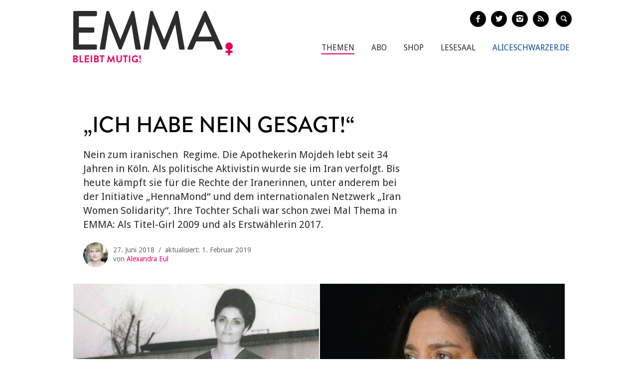

--- FILE ---
content_type: text/html; charset=utf-8
request_url: https://www.emma.de/artikel/mojdeh-noorzad-ich-habe-nein-gesagt-335867
body_size: 13262
content:
<!DOCTYPE html>
<!--[if IEMobile 7]>
<html xmlns:fb="https://ogp.me/ns/fb#" xmlns:og='https://ogp.me/ns#'
      class="iem7 no-js"  lang="de" dir="ltr"><![endif]-->
<!--[if lte IE 6]>
<html xmlns:fb="https://ogp.me/ns/fb#" xmlns:og='https://ogp.me/ns#'
      class="ltie9 ltie8 ltie7 no-js"  lang="de" dir="ltr"><![endif]-->
<!--[if (IE 7)&(!IEMobile)]>
<html xmlns:fb="https://ogp.me/ns/fb#" xmlns:og='https://ogp.me/ns#'
      class="ltie9 ltie8 no-js"  lang="de" dir="ltr"><![endif]-->
<!--[if IE 8]>
<html xmlns:fb="https://ogp.me/ns/fb#" xmlns:og='https://ogp.me/ns#'
      class="ltie9 no-js"  lang="de" dir="ltr"><![endif]-->
<!--[if IE 9]>
<html xmlns:fb="https://ogp.me/ns/fb#" xmlns:og='https://ogp.me/ns#'
      class="ie9 no-js"  lang="de" dir="ltr" prefix="content: http://purl.org/rss/1.0/modules/content/ dc: http://purl.org/dc/terms/ foaf: http://xmlns.com/foaf/0.1/ og: http://ogp.me/ns# rdfs: http://www.w3.org/2000/01/rdf-schema# sioc: http://rdfs.org/sioc/ns# sioct: http://rdfs.org/sioc/types# skos: http://www.w3.org/2004/02/skos/core# xsd: http://www.w3.org/2001/XMLSchema#"><![endif]-->
<!--[if gt IE 9]><!-->
<html xmlns:fb="https://ogp.me/ns/fb#" xmlns:og='https://ogp.me/ns#'
      class="no-js"  lang="de" dir="ltr" prefix="content: http://purl.org/rss/1.0/modules/content/ dc: http://purl.org/dc/terms/ foaf: http://xmlns.com/foaf/0.1/ og: http://ogp.me/ns# rdfs: http://www.w3.org/2000/01/rdf-schema# sioc: http://rdfs.org/sioc/ns# sioct: http://rdfs.org/sioc/types# skos: http://www.w3.org/2004/02/skos/core# xsd: http://www.w3.org/2001/XMLSchema#">
<!--<![endif]-->

<head profile="http://www.w3.org/1999/xhtml/vocab">
    <meta charset="utf-8" />
<link rel="shortlink" href="https://www.emma.de/node/335867" />
<meta property="twitter:image" content="https://www.emma.de/sites/default/files/upload/field_teaser_image_flat/2018/06/iran_noorzad_f.jpg" />
<meta property="og:image" content="https://www.emma.de/sites/default/files/upload/field_teaser_image_flat/2018/06/iran_noorzad_f.jpg" />
<meta property="twitter:url" content="https://www.emma.de/artikel/mojdeh-noorzad-ich-habe-nein-gesagt-335867" />
<meta property="og:url" content="https://www.emma.de/artikel/mojdeh-noorzad-ich-habe-nein-gesagt-335867" />
<meta property="og:site_name" content="Emma" />
<meta property="og:type" content="article" />
<link rel="canonical" href="https://www.emma.de/artikel/mojdeh-noorzad-ich-habe-nein-gesagt-335867" />
<meta name="description" content="Nein zum iranischen  Regime. Die Apothekerin Mojdeh lebt seit 34 Jahren in Köln. Als politische Aktivistin wurde sie im Iran verfolgt. Bis heute kämpft sie für die Rechte der Iranerinnen, unter anderem bei der Initiative „HennaMond“ und dem internationalen Netzwerk „Iran Women Solidarity“. Ihre Tochter Schali war schon zwei Mal Thema in EMMA: Als Titel-Girl 2009 und als Erstwählerin 2017." />
<meta name="generator" content="Drupal 7 (http://drupal.org)" />
<meta property="twitter:description" content="Nein zum iranischen  Regime. Die Apothekerin Mojdeh lebt seit 34 Jahren in Köln. Als politische Aktivistin wurde sie im Iran verfolgt. Bis heute kämpft sie für die Rechte der Iranerinnen, unter anderem bei der Initiative „HennaMond“ und dem internationalen Netzwerk „Iran Women Solidarity“. Ihre Tochter Schali war schon zwei Mal Thema in EMMA: Als Titel-Girl 2009 und als Erstwählerin 2017." />
<meta property="twitter:title" content="Mojdeh Noorzad: „Ich habe Nein gesagt!“" />
<meta property="twitter:creator" content="@EMMA_Magazin" />
<meta property="twitter:card" content="photo" />
<meta property="og:description" content="Nein zum iranischen  Regime. Die Apothekerin Mojdeh lebt seit 34 Jahren in Köln. Als politische Aktivistin wurde sie im Iran verfolgt. Bis heute kämpft sie für die Rechte der Iranerinnen, unter anderem bei der Initiative „HennaMond“ und dem internationalen Netzwerk „Iran Women Solidarity“. Ihre Tochter Schali war schon zwei Mal Thema in EMMA: Als Titel-Girl 2009 und als Erstwählerin 2017." />
<meta property="og:title" content="Mojdeh Noorzad: „Ich habe Nein gesagt!“" />
<!-- etracker tracklet 4.1 -->
<script type="text/javascript">
//var et_pagename = "";
//var et_areas = "";
//var et_url = "";
//var et_target = "";
//var et_tval = "";
//var et_tonr = "";
//var et_tsale = 0;
//var et_basket = "";
//var et_cust = 0;
</script>
<script id="_etLoader" type="text/javascript" charset="UTF-8" data-respect-dnt="true" data-secure-code="N8Ktyx" src="//static.etracker.com/code/e.js"></script>
<!-- etracker tracklet 4.1 end -->
    <meta http-equiv="cleartype" content="on">
    <meta name="viewport" content="width=device-width, initial-scale=1.0"/>

            <link rel="shortcut icon"
              href="/sites/all/themes/emma/images/favicons/favicon-emma-neu.ico"
              type="image/vnd.microsoft.icon"/>

        <!-- EMMA Webfont Brandon Grotesque -->
        <link rel="stylesheet" href="https://use.typekit.net/wml3csu.css"/>

                    <title>Mojdeh Noorzad: „Ich habe Nein gesagt!“ | EMMA</title>
        
        <link rel="apple-touch-icon" sizes="57x57"
              href="/sites/all/themes/emma/images/favicons/apple-icon-57x57.png">
        <link rel="apple-touch-icon" sizes="60x60"
              href="/sites/all/themes/emma/images/favicons/apple-icon-60x60.png">
        <link rel="apple-touch-icon" sizes="72x72"
              href="/sites/all/themes/emma/images/favicons/apple-icon-72x72.png">
        <link rel="apple-touch-icon" sizes="76x76"
              href="/sites/all/themes/emma/images/favicons/apple-icon-76x76.png">
        <link rel="apple-touch-icon" sizes="114x114"
              href="/sites/all/themes/emma/images/favicons/apple-icon-114x114.png">
        <link rel="apple-touch-icon" sizes="120x120"
              href="/sites/all/themes/emma/images/favicons/apple-icon-120x120.png">
        <link rel="apple-touch-icon" sizes="144x144"
              href="/sites/all/themes/emma/images/favicons/apple-icon-144x144.png">
        <link rel="apple-touch-icon" sizes="152x152"
              href="/sites/all/themes/emma/images/favicons/apple-icon-152x152.png">
        <link rel="apple-touch-icon" sizes="180x180"
              href="/sites/all/themes/emma/images/favicons/apple-icon-180x180.png">
        <link rel="icon" type="image/png" sizes="192x192"
              href="/sites/all/themes/emma/images/favicons/android-icon-192x192.png">
        <link rel="icon" type="image/png" sizes="32x32"
              href="/sites/all/themes/emma/images/favicons/favicon-32x32.png">
        <link rel="icon" type="image/png" sizes="96x96"
              href="/sites/all/themes/emma/images/favicons/favicon-96x96.png">
        <link rel="icon" type="image/png" sizes="16x16"
              href="/sites/all/themes/emma/images/favicons/favicon-16x16.png">
        <link rel="manifest" href="/sites/all/themes/emma/images/favicons/manifest.json">
        <meta name="msapplication-TileColor" content="#ffffff">
        <meta name="msapplication-TileImage"
              content="/sites/all/themes/emma/images/favicons/ms-icon-144x144.png">
        <meta name="theme-color" content="#ffffff">
                
    
    <link type="text/css" rel="stylesheet" href="https://www.emma.de/sites/default/files/css/css_y98C4LL38bO3BOyx8s72urr47YJlXQweNVpogCXtXpY.css" media="all" />
<link type="text/css" rel="stylesheet" href="https://fonts.googleapis.com/css?family=Droid+Sans:400,700|Droid+Serif:400italic,700" media="all" />
<link type="text/css" rel="stylesheet" href="https://www.emma.de/sites/default/files/css/css_jENQOQqZCRFGZK__DTefxYiXR2RUf03k1ugj3_Vg7vk.css" media="all" />
<link type="text/css" rel="stylesheet" href="https://www.emma.de/sites/default/files/css/css_C50HMg2QDt7mV0BtP91L0JRamT9L8GFqxFVjKwwWvV0.css" media="all" />
<link type="text/css" rel="stylesheet" href="https://www.emma.de/sites/default/files/css/css_PdnOaCf925AkvwlIQICejmNQuy3AC9ZAyHPg8Yze2lI.css" media="print" />
<link type="text/css" rel="stylesheet" href="https://www.emma.de/sites/default/files/css/css_j6lomnNKFoKzxVmb256GqvE5oFz7pnPTrwz_b3Ua-P4.css" media="all" />
<link type="text/css" rel="stylesheet" href="https://www.emma.de/sites/default/files/css/css_JISPTv03D8tEVrhb1eYno1ww0cjHLCJ4UwcvskzSiTQ.css" media="screen" />
    <script src="https://www.emma.de/sites/default/files/js/js_YdzeaBMt6jhIyoLW5uKc5AzGpM7XPnxycSPVEeRI2dU.js"></script>
<script src="https://www.emma.de/sites/default/files/js/js_ZDOaep6HA5A0eriyiN-YaNv7MHsjd-FIuFyilZ2o5cw.js"></script>
<script src="https://www.emma.de/sites/default/files/js/js_mw06s-gYd-ANxp8zZ_N-xVkvD8F3Tf5OMGUGwU-H6zY.js"></script>
<script src="https://www.emma.de/sites/default/files/js/js_NKqnZtJFJ7kOLgFtImt6zPjNNQBJGCuFD0ZYWV_BiUg.js"></script>
<script src="https://www.emma.de/sites/default/files/js/js_xBaUIBzWPQ_dhpSlEq0yarsDRMF_FkUZjbiDVJVYKXQ.js"></script>
<script>jQuery.extend(Drupal.settings, {"basePath":"\/","pathPrefix":"","ajaxPageState":{"theme":"emma","theme_token":"KRNrQN_HB0LuhZYGC7biLsXUYexEvK10bVWcrAxldC0","js":{"sites\/all\/themes\/emma\/js\/emm-scroll-handler.js":1,"sites\/all\/themes\/emma\/js\/contrib\/fancybox\/jquery.fancybox.pack.jq191.js":1,"sites\/all\/themes\/emma\/js\/contrib\/jquery.fitvids.js":1,"sites\/all\/themes\/emma\/js\/navigation.js":1,"sites\/all\/themes\/emma\/js\/lib\/ph-class-helper.js":1,"sites\/all\/themes\/emma\/js\/lib\/ph-debounce.js":1,"sites\/all\/themes\/emma\/js\/lib\/ph-toggle-class.js":1,"sites\/all\/themes\/emma\/js\/lib\/ph-scroll-class-raf.js":1,"sites\/all\/themes\/emma\/js\/ph-article-scroll-classes.js":1,"sites\/all\/themes\/emma\/js\/ph-toggle-elements.js":1,"sites\/all\/themes\/emma\/js\/contrib\/booklet\/jquery-ui-1.10.1.custom.min.jq191.js":1,"sites\/all\/themes\/emma\/js\/contrib\/booklet\/jquery.easing.1.3.jq191.js":1,"sites\/all\/themes\/emma\/js\/contrib\/booklet\/jquery.booklet.latest.min.jq191.js":1,"sites\/all\/themes\/emma\/js\/contrib\/jQuery-Validation-Engine\/js\/languages\/jquery.validationEngine-de.jq191.js":1,"sites\/all\/themes\/emma\/js\/contrib\/jQuery-Validation-Engine\/js\/jquery.validationEngine.jq191.js":1,"misc\/jquery.js":1,"misc\/jquery.once.js":1,"misc\/drupal.js":1,"sites\/all\/themes\/emma\/js\/contrib\/modernizr.custom.06088.js":1,"sites\/all\/libraries\/jquery\/jquery-1.9.1.min.js":1,"sites\/all\/modules\/contrib\/jqmulti\/js\/switch.js":1,"public:\/\/languages\/de_7zL18zt9xHkJLFuh7baaBOz0hczTNEf0j6R4cbZoT28.js":1,"sites\/all\/modules\/contrib\/field_group\/field_group.js":1,"sites\/all\/themes\/emma\/js\/script.js":1},"css":{"sites\/all\/modules\/contrib\/date\/date_api\/date.css":1,"modules\/user\/user.css":1,"https:\/\/fonts.googleapis.com\/css?family=Droid+Sans:400,700|Droid+Serif:400italic,700":1,"sites\/all\/modules\/contrib\/ctools\/css\/ctools.css":1,"sites\/all\/themes\/zen\/system.menus.css":1,"sites\/all\/themes\/emma\/css-sass\/all.css":1,"sites\/all\/themes\/emma\/css-sass\/print.css":1,"sites\/all\/themes\/emma\/js\/contrib\/booklet\/jquery.booklet.latest.modified.css":1,"sites\/all\/themes\/emma\/js\/contrib\/fancybox\/jquery.fancybox.custom.css":1}},"urlIsAjaxTrusted":{"\/suche":true},"field_group":{"div":"full"}});</script>
    <script async type="text/javascript" src="//storage.googleapis.com/adtags/emma/QMAX_emma.de_async.js"></script>

    <!--[if lt IE 9]>
    <script src="/sites/all/themes/emma/js/contrib/html5shiv-printshiv.js"></script>
    <![endif]-->
</head>
<body class="html not-front not-logged-in no-sidebars page-node page-node- page-node-335867 node-type-article node-with-grid section-artikel is-emma" >

    <p id="skip-link">
        <a href="#main-menu"
           class="element-invisible element-focusable">Zum Inhalt springen</a>
    </p>
<nav class="emm-nav-fixed-container">
    <div class="container_nav clearfix">
        <a class="emm-nav-logo-a" href="/"
           title="Startseite" rel="home" id="logo"><img
                src="/sites/all/themes/emma/images/logos/emma-logo.svg" />        </a>
        <a href="/thema/emma-abonnieren-311553" class="emm-probe-abo emm-roundbtn emm-roundbtn-yellow">Probe<br/>Abo!</a>    </div>
</nav>


<div id="page">
<header id="header" role="banner"
class="container clearfix grid-container-unsolid">
<a class="emm-logo-a" href="/"
title="Startseite" rel="home" id="logo"><img
src="/sites/all/themes/emma/images/logos/emma-logo.svg" /> </a>
<button class="navigation__button">
<span class="navigation__button--hamburger">
<span>Menü einblenden/ausblenden</span>
</span>
<span class="navigation__button--description">Menü</span>
</button>
<ul class="emm-share-buttons emm-header-socials">
<li><a href="https://www.facebook.com/emma.magazin" target="_blank"
class="emm-footer-social entypo-facebook"></a></li>
<li><a href="https://twitter.com/EMMA_Magazin" target="_blank"
class="emm-footer-social entypo-twitter"></a></li>
<li><a href="https://www.instagram.com/emma.magazin/" target="_blank"
class="emm-footer-social entypo-instagram"></a></li>
<li><a href="/rss.xml" target="_blank" class="emm-footer-social entypo-rss"></a></li>
<li class="emm-search-form"><form action="/suche" method="get" id="views-exposed-form-suche-page-2" accept-charset="UTF-8"><div><div class="views-exposed-form">
<div class="views-exposed-widgets clearfix">
<div id="edit-combine-wrapper" class="views-exposed-widget views-widget-filter-combine">
<label for="edit-combine">
Suchbegriff </label>
<div class="views-widget">
<div class="form-item form-type-textfield form-item-combine">
<input class="emm-search-field form-text" type="text" id="edit-combine" name="combine" value="" size="30" maxlength="128" />
</div>
</div>
</div>
<div class="views-exposed-widget views-submit-button">
<input type="submit" id="edit-submit-suche" name="" value="" class="form-submit" /> </div>
</div>
</div>
</div></form></li>
<li><a href="" class="emm-footer-social entypo-search emm-search-field-toggler"></a></li>
</ul>
<div class="header__region region region-header">
<div id="block-system-main-menu" class="block block-system emm-nav block-menu first odd" role="navigation">
<ul class="menu"><li class="menu__item is-active-trail is-leaf first leaf active-trail"><a href="http://www.emma.de/thema/themen-107881" class="menu__link">Themen</a></li>
<li class="menu__item is-leaf leaf"><a href="/abo" class="menu__link">Abo</a></li>
<li class="menu__item is-leaf leaf"><a href="https://www.emma.de/shop" class="menu__link">Shop</a></li>
<li class="menu__item is-leaf leaf"><a href="/lesesaal" class="menu__link">Lesesaal</a></li>
<li class="menu__item is-leaf leaf"><a href="https://www.aliceschwarzer.de" class="menu__link emm-blue emm-nav-alice">AliceSchwarzer.de</a></li>
<li class="menu__item is-leaf last leaf"><a href="https://www.emma.de/" class="menu__link emm-red emm-nav-emma">Emma.de</a></li>
</ul>
</div><!-- /.block -->
<div id="block-views-exp-suche-page-2" class="block block-views emm-search-form last even">
<form action="/suche" method="get" id="views-exposed-form-suche-page-2" accept-charset="UTF-8"><div><div class="views-exposed-form">
<div class="views-exposed-widgets clearfix">
<div id="edit-combine-wrapper" class="views-exposed-widget views-widget-filter-combine">
<label for="edit-combine">
Suchbegriff </label>
<div class="views-widget">
<div class="form-item form-type-textfield form-item-combine">
<input class="emm-search-field form-text" type="text" id="edit-combine" name="combine" value="" size="30" maxlength="128" />
</div>
</div>
</div>
<div class="views-exposed-widget views-submit-button">
<input type="submit" id="edit-submit-suche" name="" value="" class="form-submit" /> </div>
</div>
</div>
</div></form>
</div><!-- /.block -->
</div>
</header>
<div id="main">
<!-- Beginning Async AdSlot 1 for Ad unit EMMA-Frauenverlags_GmbH/emma.de ### size: [[728,90],[800,250],[900,250],[[320,50],[320,75],[320,100]] -->
<div id='div-gpt-ad-468478718952317814-1'>
</div>
<!-- End AdSlot 1 -->
<div id="content" class="column" role="main">
<a id="main-content"></a>
<div
class="container clearfix grid-container-solid">
<article
class="node-335867 node node-article view-mode-full clearfix" about="/artikel/mojdeh-noorzad-ich-habe-nein-gesagt-335867" typeof="sioc:Item foaf:Document">
<div class="grid-slots-wrapper">
<div class="grid-slot grid-slot-1d1 grid-slot-first grid-slot-last">
<div class="box grid-box-article">
<header>
<h1 class="grid-box-title">„Ich habe Nein gesagt!“</h1>
<p class="emm-article-teaser">Nein zum iranischen&nbsp; Regime. Die Apothekerin Mojdeh lebt seit 34 Jahren in Köln. Als politische Aktivistin wurde sie im Iran verfolgt. Bis heute kämpft sie für die Rechte der Iranerinnen, unter anderem bei der Initiative &bdquo;HennaMond&ldquo; und dem internationalen Netzwerk &bdquo;Iran Women Solidarity&ldquo;. Ihre Tochter Schali war schon zwei Mal Thema in EMMA: Als Titel-Girl 2009 und als Erstwählerin 2017.</p>
<div class="emm-article-author clearfix">
<img class="emm-article-author-image"
src="https://www.emma.de/sites/default/files/eul_alexandra_q.jpg"/>
<span
class="emm-article-date date-display-single">27. Juni 2018&nbsp;&nbsp;/&nbsp;&nbsp;aktualisiert: 1. Februar 2019</span>
<span class="emm-article-author-name">
von
<a class="emm-article-author-link"
href="/authors/alexandra-eul"
typeof="skos:Concept"
property="rdfs:label skos:prefLabel"
datatype="">Alexandra Eul</a>
</span>
</div>
<div class="grid-box-image">
<a href="https://www.emma.de/sites/default/files/upload/field_teaser_image_flat/2018/06/iran_noorzad_f.jpg"><img typeof="foaf:Image" src="https://www.emma.de/sites/default/files/styles/width_986px_2by1/public/upload/field_teaser_image_flat/2018/06/iran_noorzad_f.jpg?itok=NyYn9Rsl" width="986" height="493" alt="" /></a> <div class="grid-box-image-caption">
Mojdeh Noorzad (links mit ihrer Mutter) wurde im Iran verfolgt und lebt seit 34 Jahren in Köln. - Foto: Bettina Flitner </div>
</div>
</header>
<div class="emm-meta-actions emm-noprint">
<span class="screen-reader-text">Artikel teilen</span>
<ul class="emm-share-buttons">
<li>
<a
href="http://www.facebook.com/sharer.php?u=https%3A%2F%2Fwww.emma.de%2Fartikel%2Fmojdeh-noorzad-ich-habe-nein-gesagt-335867"
title="Artikel auf Facebook teilen"
class="emm-share-btn emm-share-btn-facebook entypo-facebook"
onclick="javascript:window.open(this.href,
'', 'menubar=no,toolbar=no,resizable=yes,scrollbars=yes,height=350,width=600');return false;"></a>
</li>
<li>
<a
href="https://twitter.com/intent/tweet?url=https%3A%2F%2Fwww.emma.de%2Fartikel%2Fmojdeh-noorzad-ich-habe-nein-gesagt-335867"
title="Artikel auf Twitter teilen"
class="emm-share-btn emm-share-btn-twitter entypo-twitter"
onclick="javascript:window.open(this.href,
'', 'menubar=no,toolbar=no,resizable=yes,scrollbars=yes,height=350,width=600');return false;"></a>
</li>
<li>
<a
href="mailto:?subject=Mojdeh Noorzad: „Ich habe Nein gesagt!“&amp;body=Diesen interessanten Artikel habe ich auf Emma.de entdeckt: https%3A%2F%2Fwww.emma.de%2Fartikel%2Fmojdeh-noorzad-ich-habe-nein-gesagt-335867"
target="_blank" title="per E-Mail verschicken"
class="emm-share-btn entypo-mail"></a></li>
<li><a href="javascript:window.print()" title="Artikel drucken"
class="emm-share-btn emm-share-btn-dark entypo-print"></a>
</li>
</ul>
</div>
<div class="grid-box-body">
<p><strong>Was bedeutet dein Name eigentlich?</strong><br />Mojdeh heißt so viel wie &bdquo;gute Nachricht&ldquo;. Meine Eltern hatten schon drei Töchter. Als meine Mutter mit mir schwanger wurde, hat sich mein Vater damals noch ein Mädchen gewünscht &ndash; und dann kam ich. Deswegen heiße ich Mojdeh. Du siehst: Ich hatte einen tollen Vater.</p>
<p><strong>Du kommst also aus einer liberalen Familie.</strong><br />Sehr liberal! Ich bin in einer kleinen Stadt im Nordiran aufgewachsen, Amol. Meine drei Schwestern und ich durften eigentlich immer alles machen, was wir wollten. Meine Jugend war traumhaft schön.</p>
<p><strong>Und warum hast du dich politisch engagiert?</strong><br />Mit 15, 16 Jahren sind mir allmählich die sozialen Unterschiede im Iran bewusst geworden. Das war noch in der Schah-Zeit. Auf der einen Seite so viel Wohlstand, auf der anderen Seite so viel Armut. Da hat es bei mir Klick gemacht. Warum muss das in einem reichen Land wie dem Iran so sein? Damals habe ich angefangen, politische Aufsätze zu schreiben. Kurz vor meinem Abitur, im September 1978, ging dann die Revolution los. Ich habe mich einer linken Organisation gegen den Schah angeschlossen und die Proteste &shy;unterstützt.</p>
<p><strong>Und dann?</strong><br />Wollte ich erstmal studieren. Chemie! Nach zwei Semestern haben die Mullahs die Universitäten geschlossen, weil sie gemerkt haben, dass sie die Studierenden nicht mehr unter Kontrolle hatten. Das war 1980. Ich musste zurück, erst nach Amol und dann weiter nach Shahi ziehen. Dort habe ich für meinen Schwager gearbeitet, einen Pathologen. Und ich war weiter politisch aktiv, jetzt gegen Khomeini.</p>
<p><strong>Wie hast du die Situation der Frauen &shy;damals erlebt?</strong><br />Wenn ich ehrlich bin, haben mich damals als linke Aktivistin andere Themen mehr interessiert. Aber ich habe immer mit dem Protest der Frauen sympathisiert. Am 7. März 1979 hat Khomeini seine berüchtigte Rede gehalten, in der er gefordert hat, dass Beamtinnen ab jetzt mit dem Kopftuch zur Arbeit kommen müssen. Einen Tag später, am 8. März, gab es einen regelrechten Aufstand der Frauen im Iran. Millionen sind in den großen Städten auf die Straße gegangen. In Teheran ging das sechs Tage lang. In Amol gab es damals keine Demo, das war ja eine kleine Stadt.</p>
<p><strong>Habt ihr beim Abendessen in der Familie über die neuen Machthaber, die Mullahs, diskutiert?</strong><br />Für viele Iranerinnen und Iraner hat es erst mal gar keine Rolle gespielt, dass es jetzt Mullahs waren, die nach der Macht griffen. Hauptsache, sie waren gegen den Schah. Aber mein Vater war immer skeptisch. Die Mullahs haben ja sogar behauptet, sie würden Khomeinis Abbild auf dem Mond sehen. Meine Eltern haben damals schon &shy;gesagt: Das ist doch Quatsch! Und dann kam das Referendum. Es gab nur zwei Wahlmöglichkeiten: Entweder für den Schah &ndash; oder für die Islamische Republik. Wir haben das Referendum damals boykottiert. Ich gehöre also zu den Menschen, die von Anfang an Nein gesagt haben. Darauf bin ich stolz.</p>
<p><strong>Wie hoch war der Druck auf die Menschen damals schon?</strong><br />Riesig. Das Referendum hat ganze Familien gespalten. Zu meinen Eltern und Geschwistern haben sie gesagt: Eure Tochter Mojdeh ist schuld, dass ihr so über die &shy;Revolution denkt! In Amol wusste jeder, wie der andere abgestimmt hat &ndash; und wer bei welcher Organisation politisch aktiv war. Deswegen war es dann ja auch irgendwann so gefährlich für mich, und ich konnte nicht mehr länger bleiben.</p>
<p><strong>Wurdest du denn verfolgt?</strong><br />Ja, im Juni 1981 begannen die Verhaftungs- und Hinrichtungswellen. Die Revolutionsgarden haben unser Haus gestürmt. Und weil wir darauf nicht vorbereitet waren, lag alles herum: meine Bücher, meine Notizen und auch der Kalender der Organisation, bei der ich &shy;aktiv war. Glücklicherweise waren weder ich noch meine Eltern zu Hause. Ich wollte mich gerade aus Teheran auf den Weg machen, als mein Onkel anrief und mir sagte, dass ich nicht nach Amol zurückkommen kann.</p>
<p><strong>Und wie bist du entkommen?</strong><br />Meine Schwester und mein Schwager in Teheran haben mich aufgenommen, dafür bin ich ihnen bis heute dankbar, das war ja ein immenses Risiko. Ich war weiterhin politisch aktiv, bei einer Splittergruppe der Volksfedajin. Mein Schwager wusste, dass in meinem Zimmer die Schreibmaschine stand, mit der wir unsere Flugblätter getippt haben. Eines Abends hat er angefangen, tippen zu lernen. Und ich habe ihn gefragt: Wozu brauchst du das? Und er hat geantwortet: Wenn die kommen, dann sage ich, die Schreibmaschine gehört mir!</p>
<p><strong>Irgendwann bist du dann geflüchtet, nach Deutschland.</strong><br />Ja, das war 1984. Mehrere aus meiner Gruppe sind verhaftet und hingerichtet worden, am Ende waren wir nur noch zwei Frauen, die übrig waren. Dann wurde mein Vater herzkrank. Früher gab es im Iran keine Bypass-Operationen. Ich habe sehr gut Englisch gesprochen, deswegen bin ich als Dolmetscherin mit ausgereist. Ich hatte sehr große Angst, dass sie mich am Flughafen festhalten. Erst als ich im Flugzeug saß, wusste ich: Ich bin frei. Mein Vater ist alleine in den Iran zurückgekehrt.</p>
<p><strong>Hast du noch Kontakt zu deiner Familie?</strong><br />Ich und auch mein Mann, wir können nicht mehr in den Iran einreisen. Es wäre einfach zu gefährlich. Als meine Eltern noch lebten, waren sie manchmal auf Besuch in Köln. Und meine Geschwister treffe ich außerhalb des Irans.</p>
<p><strong>Wie lebst du denn heute in Köln?</strong><br />Sehr zufrieden (lacht). Als ich hier ankam, habe ich natürlich als erstes Deutsch gelernt. Dann wollte ich weiter Chemie studieren &ndash; aber alle haben mich gewarnt: Da hast du hier keine berufliche Perspektive. Also habe ich Pharmazie in Bonn studiert und dann bei einer Apotheke in Köln ein Praktikum gemacht. Die haben mich übernommen. 23 Jahre habe ich in dieser Apotheke gearbeitet. Jetzt möchte ich meine eigene Apotheke aufmachen.</p>
<p><strong>Bist du denn noch politisch aktiv?</strong><br />Ich bin bei keiner bestimmten Organisation mehr. Diese Hierarchien, das ist nichts für mich. Ich nenne mich auch nicht Ex-Muslimin. Ich war ja nie Muslimin. Früher war ich bei Amnesty International aktiv und habe die Kölner Städtegruppe von Terre des Femmes geleitet. Damals haben die den Kampf der Iranerinnen, insbesondere den Kampf gegen die Zwangsverschleierung, noch vollständig ignoriert. Also genau die Themen, um die es mir ging. Heute arbeite ich mit verschiedenen Aktivistinnen und Aktivisten zusammen, unter anderem in dem internationalen Frauen-Netzwerk Iran Women Solidarity. Da bin ich in einer Arbeitsgruppe gegen die Zwangsverschleierung und die Verschleierung von Kindern. Am 8. März haben wir dieses Jahr aus Solidarität mit den &bdquo;Mädchen der Revolutionsstraße&ldquo; auf Kölns Einkaufsmeile Kopftücher symbolisch in Mülltüten gestopft. Ich bewundere die Frauen im Iran sehr für ihren Mut.</p>
<p><strong>Was hältst du von Trumps Sanktionen gegen den Iran &ndash; und Europas Reaktion darauf?</strong><br />Ich bin für Sanktionen, denn ich denke, dass das islamische Regime im Iran nicht reformierbar ist und gestürzt werden muss.&nbsp; Natürlich dürften Sanktionen Lebensmittel und Medikamente nicht betreffen. Aber durch Sanktionen wird das Regime geschwächt &ndash; und die IranerInnen hätten die Möglichkeit, das Regime zu stürzen. Ich denke allerdings auch, dass Herr Trump das Regime im Iran nur zähmen möchte, um keine Konkurrenz im Nahen Osten zu haben. Weder Trump noch Europa geht es um Menschenrechtsverletzungen im Iran. Europas Iran-Politik finde ich skandalös! Denen geht es nur um wirtschaftliche Interessen. Gerade will die deutsche Wirtschaft das Handelsvolumen mit dem Regime im Iran ja sogar in den zwei&shy;stelligen Milliardenbereich anheben</p>
<p><strong>Bist du auf Grund deines politischen Engagements auch in Deutschland gefährdet?</strong><br />Ja, der iranische Geheimdienst ist auch hier hervorragend vernetzt.</p>
<p><strong>Wie redest du denn mit deinen beiden Töchtern über den Iran?</strong><br />Wir haben von Anfang an ganz offen mit ihnen gesprochen. Uns blieb ja auch gar nichts anderes übrig: Wir hatten keinen Babysitter, also haben wir sie mit auf die Demos genommen, auf die wir gegangen sind. Der erste Satz, den meine ältere Tochter auf Persisch sagen konnte war: Nieder mit der Islamischen Republik! (lacht) Natürlich würden unsere Töchter heute gerne in den Iran reisen, aber das ist einfach zu gefährlich für sie.</p>
<p><strong>Wie reagieren denn die Menschen in Deutschland?</strong><br />Die Reaktionen sind sehr positiv. Nur was das Thema Kopftuch angeht, fühle ich mich in Deutschland allein gelassen. Insbesondere von der linken Szene und den Grünen. Die haben eher Verständnis für die Islamisten. Das ist doch absurd! Die sehen gar nicht die Gefahr des Islamismus. Es ist schade, dass sie einer Partei wie der AfD die Möglichkeit geben, das Thema alleine zu besetzen. Zu mir hat sogar schon mal jemand gesagt: Du redest doch wie die AfD! Zu mir! Man stelle sich diese Absurdität vor.</p>
<p><strong>Im Netz:</strong><br /><a href="http://www.hennamond.de">www.hennamond.de</a></p> </div>
<div class="emm-meta-actions emm-noprint">
<span class="screen-reader-text">Artikel teilen</span>
<ul class="emm-share-buttons">
<li>
<a
href="http://www.facebook.com/sharer.php?u=https%3A%2F%2Fwww.emma.de%2Fartikel%2Fmojdeh-noorzad-ich-habe-nein-gesagt-335867"
title="Artikel auf Facebook teilen"
class="emm-share-btn emm-share-btn-facebook entypo-facebook"
onclick="javascript:window.open(this.href,
'', 'menubar=no,toolbar=no,resizable=yes,scrollbars=yes,height=350,width=600');return false;"></a>
</li>
<li>
<a
href="https://twitter.com/intent/tweet?url=https%3A%2F%2Fwww.emma.de%2Fartikel%2Fmojdeh-noorzad-ich-habe-nein-gesagt-335867"
title="Artikel auf Twitter teilen"
class="emm-share-btn emm-share-btn-twitter entypo-twitter"
onclick="javascript:window.open(this.href,
'', 'menubar=no,toolbar=no,resizable=yes,scrollbars=yes,height=350,width=600');return false;"></a>
</li>
<li>
<a
href="mailto:?subject=Mojdeh Noorzad: „Ich habe Nein gesagt!“&amp;body=Diesen interessanten Artikel habe ich auf Emma.de entdeckt: https%3A%2F%2Fwww.emma.de%2Fartikel%2Fmojdeh-noorzad-ich-habe-nein-gesagt-335867"
target="_blank" title="per E-Mail verschicken"
class="emm-share-btn entypo-mail"></a></li>
<li><a href="javascript:window.print()" title="Artikel drucken"
class="emm-share-btn emm-share-btn-dark entypo-print"></a>
</li>
</ul>
</div>
<div class="emm-article-meta-list clearfix">
<dl class="emm-article-meta-list-item-wrapper clearfix">
<dt class="emm-article-meta-list-label">Ausgabe</dt>
<dd class="emm-article-meta-list-item"> <span class="emm-article-meta-list-item-item">
<a href="/ausgabe/emma-juliaugust-2018-335899" typeof="skos:Concept" property="rdfs:label skos:prefLabel"
datatype=""> EMMA Juli/August 2018</a> </span>
</dd>
</dl>
<dl class="emm-article-meta-list-item-wrapper clearfix">
<dt class="emm-article-meta-list-label">Format</dt>
<dd class="emm-article-meta-list-item"> <span class="emm-article-meta-list-item-item">
<a href="/formats/interview" typeof="skos:Concept" property="rdfs:label skos:prefLabel" datatype="">Interview</a> </span>
</dd>
</dl>
<dl class="emm-article-meta-list-item-wrapper clearfix">
<dt class="emm-article-meta-list-label">Themen</dt>
<dd class="emm-article-meta-list-item"> <span class="emm-article-meta-list-item-item">
<a href="/thema/islam-islamismus" typeof="skos:Concept" property="rdfs:label skos:prefLabel" datatype="">Islam, Islamismus</a> </span>
<span class="emm-article-meta-list-item-item">
<a href="/thema/iran" typeof="skos:Concept" property="rdfs:label skos:prefLabel" datatype="">Iran</a> </span>
<span class="emm-article-meta-list-item-item">
<a href="/thema/iranerinnen" typeof="skos:Concept" property="rdfs:label skos:prefLabel" datatype="">Iranerinnen</a> </span>
<span class="emm-article-meta-list-item-item">
<a href="/thema/frauenrechte" typeof="skos:Concept" property="rdfs:label skos:prefLabel" datatype="">Frauenrechte</a> </span>
<span class="emm-article-meta-list-item-item">
<a href="/thema/protest" typeof="skos:Concept" property="rdfs:label skos:prefLabel" datatype="">Protest</a> </span>
<span class="emm-article-meta-list-item-item">
<a href="/thema/islamischer-fundamentalismus" typeof="skos:Concept" property="rdfs:label skos:prefLabel" datatype="">Islamischer Fundamentalismus</a> </span>
<span class="emm-article-meta-list-item-item">
<a href="/thema/schleier" typeof="skos:Concept" property="rdfs:label skos:prefLabel" datatype="">Schleier</a> </span>
<span class="emm-article-meta-list-item-item">
<a href="/thema/exil" typeof="skos:Concept" property="rdfs:label skos:prefLabel" datatype="">Exil</a> </span>
<span class="emm-article-meta-list-item-item">
<a href="/thema/staatliche-repression" typeof="skos:Concept" property="rdfs:label skos:prefLabel" datatype="">Staatliche Repression</a> </span>
<span class="emm-article-meta-list-item-item">
<a href="/thema/flucht" typeof="skos:Concept" property="rdfs:label skos:prefLabel" datatype="">Flucht</a> </span>
<span class="emm-article-meta-list-item-item">
<a href="/thema/lebenslauf" typeof="skos:Concept" property="rdfs:label skos:prefLabel" datatype="">Lebenslauf</a> </span>
</dd>
</dl>
<dl class="emm-article-meta-list-item-wrapper clearfix">
<dt class="emm-article-meta-list-label">Personen</dt>
<dd class="emm-article-meta-list-item"> <span class="emm-article-meta-list-item-item">
<a href="/fmt-persons/noorzad" typeof="skos:Concept" property="rdfs:label skos:prefLabel" datatype="">Noorzad</a> </span>
<span class="emm-article-meta-list-item-item">
<a href="/fmt-persons/mojdeh" typeof="skos:Concept" property="rdfs:label skos:prefLabel" datatype="">Mojdeh</a> </span>
</dd>
</dl>
</div>
</div>
</div>
</div>
</article>
<a href="http://www.emma.de/artikel/ich-habe-den-tschador-weggeworfen-335861" rel="prev"
class="emm-arrow emm-arrow-left emm-noprint">
<div class="emm-arrow-content">
<span class="emm-arrow-overline">Voriger Artikel</span>
<h3 class="emm-arrow-title">„Ich habe den Tschador weggeworfen!“</h3>
<p class="emm-arrow-teaser">Ihr Mann wurrde hingerichtet, sie kämpft weiter.</p>
</div>
</a>
<a href="http://www.emma.de/artikel/hourvash-pourkian-mein-leben-war-wunderschoen-335873" rel="next"
class="emm-arrow emm-arrow-right emm-noprint">
<div class="emm-arrow-content">
<span class="emm-arrow-overline">Nächster Artikel</span>
<h3 class="emm-arrow-title">Hourvash Pourkian „Mein Leben war wunderschön!“</h3>
<p class="emm-arrow-teaser">Sie denkt sehnsüchtig an ihre Jugend in Teheran.</p>
</div>
</a>
</div><!-- /.node--article -->
<div
class="container clearfix grid-container-solid emm-next-article-container emm-noprint">
<article
class="node-335859 node node-article view-mode-full_preview clearfix" about="/artikel/sie-kaempfen-fuer-ihre-schwestern-335859" typeof="sioc:Item foaf:Document">
<div class="grid-slots-wrapper">
<div class="grid-slot grid-slot-1d1 grid-slot-first grid-slot-last">
<div class="box grid-box-article">
<header>
<h1 class="grid-box-title">Sie kämpfen für ihre Schwestern</h1>
<p class="emm-article-teaser">Zahlreiche der Frauen, die &ndash; wie hier in Teheran &ndash; kurz nach der Machtergreifung Khomeinis 1979 gegen die Zwangsverschleierung demonstriert haben, sind tot, ermordet von den &shy;&bdquo;Revolutions- wächtern&ldquo; oder zermürbt im Gefängnis. Manche konnten fliehen und leben seither im Exil. Und die Geschichte wiederholt sich.</p>
<div class="emm-article-author clearfix">
<span
class="emm-article-date date-display-single">16. Juli 2018</span>
</div>
<div class="grid-box-image">
<a href="http://www.emma.de/artikel/sie-kaempfen-fuer-ihre-schwestern-335859"><img typeof="foaf:Image" src="https://www.emma.de/sites/default/files/styles/width_986px_2by1/public/upload/field_teaser_image_flat/2018/06/iran_f.jpg?itok=p2BbTWjd" width="986" height="493" alt="" /></a> <div class="grid-box-image-caption">
Foto: Kaveh Kazemi/Getty Images </div>
</div>
</header>
<div class="emm-meta-actions emm-noprint">
<span class="screen-reader-text">Artikel teilen</span>
<ul class="emm-share-buttons">
<li>
<a
href="http://www.facebook.com/sharer.php?u=https%3A%2F%2Fwww.emma.de%2Fartikel%2Fmojdeh-noorzad-ich-habe-nein-gesagt-335867"
title="Artikel auf Facebook teilen"
class="emm-share-btn emm-share-btn-facebook entypo-facebook"
onclick="javascript:window.open(this.href,
'', 'menubar=no,toolbar=no,resizable=yes,scrollbars=yes,height=350,width=600');return false;"></a>
</li>
<li>
<a
href="https://twitter.com/intent/tweet?url=https%3A%2F%2Fwww.emma.de%2Fartikel%2Fmojdeh-noorzad-ich-habe-nein-gesagt-335867"
title="Artikel auf Twitter teilen"
class="emm-share-btn emm-share-btn-twitter entypo-twitter"
onclick="javascript:window.open(this.href,
'', 'menubar=no,toolbar=no,resizable=yes,scrollbars=yes,height=350,width=600');return false;"></a>
</li>
<li>
<a
href="mailto:?subject=Sie kämpfen für ihre Schwestern&amp;body=Diesen interessanten Artikel habe ich auf Emma.de entdeckt: https%3A%2F%2Fwww.emma.de%2Fartikel%2Fmojdeh-noorzad-ich-habe-nein-gesagt-335867"
target="_blank" title="per E-Mail verschicken"
class="emm-share-btn entypo-mail"></a></li>
<li><a href="javascript:window.print()" title="Artikel drucken"
class="emm-share-btn emm-share-btn-dark entypo-print"></a>
</li>
</ul>
</div>
<div class="grid-box-body">
<p>Auch den Mädchen der Revolutionsstraße drohen drakonische Haftstrafen und Peitschenhiebe. Kürzlich erst wurde eine der bekanntesten Aktivistinnen, Shaparak Shajarizadeh, zu 20 Jahren Gefängnis verurteilt. Nach EMMA-Informationen befindet sie sich inzwischen im Ausland.</p>
<p>Und auch der 16-jährigen Maedeh Hojabri drohen vier&nbsp;Jahre Gefängnis und 80 Peitschenhiebe - sie hatte auf Instagram Tanz-Videos veröffentlicht. Seither folgen zahlreiche IranerInnen im In- und Ausland ihrem Beispiel. Sie tanzen aus Protest gegen die Verhaftung der jungen Frau. So wie schon am vergangenen Freitag in Köln vor der Ditib-Moschee. Und am Montag <a href="https://www.facebook.com/events/2011485328921444" target="_blank">vor der iranischen Botschaft in Berlin</a>. Auf Twitter läuft die Aktion unter dem Hashtag #DanceForFreedom.</p>
<p>
<blockquote class="twitter-tweet" data-width="550">
<p lang="de" dir="ltr">Teile das Video und zeige Deine Unterstützung mit den Menschen im <a href="https://twitter.com/hashtag/Iran?src=hash&amp;ref_src=twsrc%5Etfw">#Iran</a>. <a href="https://twitter.com/hashtag/DancingIsNotACrime?src=hash&amp;ref_src=twsrc%5Etfw">#DancingIsNotACrime</a> <a href="https://twitter.com/hashtag/DanceForFreedom?src=hash&amp;ref_src=twsrc%5Etfw">#DanceForFreedom</a> <a href="https://t.co/Z9dkXjkN5J">pic.twitter.com/Z9dkXjkN5J</a></p>
<p>&mdash; AJC Berlin (@AJCBerlin) <a href="https://twitter.com/AJCBerlin/status/1017049961291304960?ref_src=twsrc%5Etfw">July 11, 2018</a></p></blockquote>
<script async src="https://platform.twitter.com/widgets.js" charset="utf-8"></script></p>
<p>In der letzten Ausgabe berichtete EMMA über diesen neu auf&shy;flammenden Protest der Enkelinnen-Generation im Iran, den &bdquo;Mädchen von der Revolutionsstraße&ldquo;. In&nbsp; der <a href="https://www.emma.de/thema/shop-311549" target="_blank">Juli/August Ausgabe</a> porträtieren wir vier Iranerinnen im deutschen Exil: Sie sprechen über ihre relativ freie Jugend im Schah-Regime, über ihre Todesängste im Khomeini-Regime, ihre Flucht und ihr Leben im Exil.</p>
<p>Sie sind sehr unterschiedlich, sind Apothekerin, Unternehmerin oder Künstlerin &ndash; aber alle sind politisch engagiert gegen die iranische Diktatur und fordern Solidarität mit den Oppositionellen im Iran.</p>
<p>Bemerkenswert: Diese Exil-Iranerinnen befürworten überwiegend den Boykott des iranischen Regimes! Ihr Argument: Damit es irgendwann ein Ende hat und die Menschen wieder frei sind.</p>
<p><strong><a href="https://www.emma.de/artikel/ich-habe-den-tschador-weggeworfen-335861" target="_blank">Mina Ahadi: &quot;Ich habe den Tschador weggeworfen&quot;</a></strong></p>
<p><strong><a href="https://www.emma.de/artikel/mojdeh-noorzad-ich-habe-nein-gesagt-335867" target="_blank">Mojdeh Noorzad: &quot;Ich habe Nein gesagt!&quot; </a></strong></p>
<p><strong><a href="https://www.emma.de/artikel/parastou-forouhar-ich-kaempfe-um-die-ehre-meiner-eltern-335875" target="_blank">Parastou Forouhar: &bdquo;Ich kämpfe um die Ehre meiner Eltern!&ldquo;</a></strong></p>
<p><strong><a href="https://www.emma.de/artikel/hourvash-pourkian-mein-leben-war-wunderschoen-335873" target="_blank">Hourvash Pourkian &bdquo;Mein Leben war wunderschön!&ldquo;</a></strong></p> </div>
<a href="http://www.emma.de/artikel/sie-kaempfen-fuer-ihre-schwestern-335859"
class="emm-btn emm-btn-red emm-btn-center-bottom">Weiterlesen</a>
</div>
</div>
</div>
</article>
</div><!-- /.node--article -->
<div
class="container clearfix grid-container-solid grid-container grid-container-c-2d3-1d3 grid-container-has-multiple-slots emm-noprint">
<h3 class="grid-overline grid-container-overline">Mehr zum Thema</h3>
<section>
<div class="grid-slots-wrapper">
<div
class="grid-slot grid-slot-2d3 grid-slot-has-one-box grid-slot-first">
<div class="box view-mode-teaser_big_flat">
<a href="http://www.emma.de/artikel/ich-habe-den-tschador-weggeworfen-335861" class="grid-box-wrapper-link">
<div about="/artikel/ich-habe-den-tschador-weggeworfen-335861" typeof="sioc:Item foaf:Document" class="node node-article view-mode-teaser_big_flat clearfix">
<div class="ds-image grid-box-image">
<img typeof="foaf:Image" src="https://www.emma.de/sites/default/files/styles/teaser-flat/public/upload/field_teaser_image_flat/2018/06/iran_ahadi_f.jpg?itok=Ihz9mJkP" width="1014" height="512" alt="" /> </div>
<div class="ds-title">
<h2 class="grid-box-title">„Den Tschador weggeworfen!“</h2> </div>
<div class="grid-box-body">
<span class="ds-body">
Als der Iran vor 40 Jahren in den Gottesstaat kippte, war sie in Lebensgefahr. Ihr Mann konnte nicht entkommen, er wurde ­hingerichtet. Sie konnte fliehen. </span>
</div>
</div>
</a> </div>
</div>
<div
class="grid-slot grid-slot-1d3 grid-slot-has-nultiple-boxes grid-slot-last">
<div class="box view-mode-teaser_compact_square">
<a href="http://www.emma.de/artikel/hourvash-pourkian-mein-leben-war-wunderschoen-335873" class="grid-box-wrapper-link">
<div about="/artikel/hourvash-pourkian-mein-leben-war-wunderschoen-335873" typeof="sioc:Item foaf:Document" class="node node-article view-mode-teaser_compact_square clearfix">
<div class="ds-title">
<h3 class="grid-box-title">„Mein Leben war wunderschön!“</h3> </div>
<div class="ds-image grid-box-image">
<img typeof="foaf:Image" src="https://www.emma.de/sites/default/files/styles/teaser-square/public/upload/field_teaser_image_square/2018/06/iran_pourkian_q.jpg?itok=Le5kQVHT" width="328" height="328" alt="" /> </div>
<div class="grid-box-body">
<span class="ds-body">
Die Revolution hat sie aus dem Exil erlebt. Und konnte kaum fassen, dass IranerInnen hinter Khomeini standen. </span>
</div>
</div>
</a>
</div>
<div class="box view-mode-teaser_compact_square">
<a href="http://www.emma.de/artikel/parastou-forouhar-ich-kaempfe-um-die-ehre-meiner-eltern-335875" class="grid-box-wrapper-link">
<div about="/artikel/parastou-forouhar-ich-kaempfe-um-die-ehre-meiner-eltern-335875" typeof="sioc:Item foaf:Document" class="node node-article view-mode-teaser_compact_square clearfix">
<div class="ds-title">
<h3 class="grid-box-title">Parastou Forouhar: „Ich kämpfe um die Ehre meiner Eltern!“</h3> </div>
<div class="ds-image grid-box-image">
<img typeof="foaf:Image" src="https://www.emma.de/sites/default/files/styles/teaser-square/public/upload/field_teaser_image_square/2018/06/iran_forouhar_q.jpg?itok=ZLi3kXwE" width="328" height="328" alt="" /> </div>
<div class="grid-box-body">
<span class="ds-body">
1998 wurden ihre Eltern im Iran ermordet. Seither fordert Parastou Forouhar Gerechtigkeit. </span>
</div>
</div>
</a>
</div>
<div class="box view-mode-teaser_compact_square">
<a href="http://www.emma.de/artikel/sie-war-die-erste-335645" class="grid-box-wrapper-link">
<div about="/artikel/sie-war-die-erste-335645" typeof="sioc:Item foaf:Document" class="node node-article view-mode-teaser_compact_square clearfix">
<div class="ds-title">
<h3 class="grid-box-title">Iran: &quot;Die Frauen haben genug!&quot;</h3> </div>
<div class="ds-image grid-box-image">
<img typeof="foaf:Image" src="https://www.emma.de/sites/default/files/styles/teaser-square/public/upload/field_teaser_image_square/2018/04/iran_alinejad_masih_neu_q.jpg?itok=n1IUU4b0" width="328" height="328" alt="" /> </div>
<div class="grid-box-body">
<span class="ds-body">
Heute protestieren Iranerinnen (wieder) gegen ihre Rechtlosigkeit. Masih Alinejad liefert die Plattform. </span>
</div>
</div>
</a>
</div>
</div>
</div><!--grid-slots-wrapper-->
</section>
</div>
<div class="container grid-container-unsolid clearfix emm-noprint">
<div class="grid-slots-wrapper">
<script type="text/javascript">
jq191(document).ready(function ($) {
$("#booklet").booklet({
pagePadding: 0,
width: 602,
height: 401,
arrows: true,
nextControlTitle: 'weiter blättern',
previousControlTitle: 'zurück blättern',
change:
function () {
var $first_page = $('body').find('.b-page-0');
if ($first_page.hasClass('b-p1') != true) {
$('body').find('.booklet-nav-prev').removeClass('is-hidden');
$('body').find('.booklet-zoom').addClass('is-hidden');
} else {
$('.booklet-nav-prev').addClass('is-hidden');
$('body').find('.booklet-zoom').removeClass('is-hidden');
}
},
});
$('.booklet-zoom-iframe').fancybox({
'autoScale': false,
'width': '98%',
'height': '90%',
'type': 'iframe',
'fitToView': true,
});
});
</script>
<div class="grid-slot grid-slot-1d3 grid-slot-first clearfix">
<div id="booklet-cover">
<a href="http://www.emma.de/thema/shop-311549/"><img typeof="foaf:Image" src="https://www.emma.de/sites/default/files/styles/edition_8_300x400/public/2026_01_titel_600x800_rand.jpg?itok=-w5X-CGs" width="300" height="400" alt="" /></a> </div>
</div>
<div class="ds-booklet grid-slot grid-slot-2d3 grid-slot-last clearfix">
<div class="box">
<div class='booklet-zoom'>
<a href="https://www.emma.de/sites/default/files/002_003_inhalt_32.pdf"
class="booklet-zoom-iframe" title="Inhalt lesen">&nbsp;</a>
</div>
<div class='booklet-nav booklet-nav-prev'>
&blacktriangleright;
</div>
<div id="booklet">
<div>
<img src='/./sites/default/files/editions/2026/2026_01/0002.jpg' />
</div><div>
<img src='/./sites/default/files/editions/2026/2026_01/0003.jpg' />
</div><div>
<img src='/./sites/default/files/editions/2026/2026_01/0004.jpg' />
</div><div>
<img src='/./sites/default/files/editions/2026/2026_01/0005.jpg' />
</div><div>
<img src='/./sites/default/files/editions/2026/2026_01/0006.jpg' />
</div><div>
<img src='/./sites/default/files/editions/2026/2026_01/0007.jpg' />
</div><div>
<img src='/./sites/default/files/editions/2026/2026_01/0008.jpg' />
</div><div>
<img src='/./sites/default/files/editions/2026/2026_01/0009.jpg' />
</div><div>
<img src='/./sites/default/files/editions/2026/2026_01/0010.jpg' />
</div><div>
<img src='/./sites/default/files/editions/2026/2026_01/0011.jpg' />
</div><div>
<img src='/./sites/default/files/editions/2026/2026_01/0012.jpg' />
</div><div>
<img src='/./sites/default/files/editions/2026/2026_01/0013.jpg' />
</div><div>
<img src='/./sites/default/files/editions/2026/2026_01/0014.jpg' />
</div><div>
<img src='/./sites/default/files/editions/2026/2026_01/0015.jpg' />
</div><div>
<img src='/./sites/default/files/editions/2026/2026_01/0016.jpg' />
</div><div>
<img src='/./sites/default/files/editions/2026/2026_01/0017.jpg' />
</div><div>
<img src='/./sites/default/files/editions/2026/2026_01/0018.jpg' />
</div><div>
<img src='/./sites/default/files/editions/2026/2026_01/0019.jpg' />
</div><div>
<img src='/./sites/default/files/editions/2026/2026_01/0020.jpg' />
</div><div>
<img src='/./sites/default/files/editions/2026/2026_01/0021.jpg' />
</div><div>
<img src='/./sites/default/files/editions/2026/2026_01/0022.jpg' />
</div><div>
<img src='/./sites/default/files/editions/2026/2026_01/0023.jpg' />
</div><div>
<img src='/./sites/default/files/editions/2026/2026_01/0024.jpg' />
</div><div>
<img src='/./sites/default/files/editions/2026/2026_01/0025.jpg' />
</div><div>
<img src='/./sites/default/files/editions/2026/2026_01/0026.jpg' />
</div><div>
<img src='/./sites/default/files/editions/2026/2026_01/0027.jpg' />
</div><div>
<img src='/./sites/default/files/editions/2026/2026_01/0028.jpg' />
</div><div>
<img src='/./sites/default/files/editions/2026/2026_01/0029.jpg' />
</div><div>
<img src='/./sites/default/files/editions/2026/2026_01/0030.jpg' />
</div><div>
<img src='/./sites/default/files/editions/2026/2026_01/0031.jpg' />
</div><div>
<img src='/./sites/default/files/editions/2026/2026_01/0032.jpg' />
</div><div>
<img src='/./sites/default/files/editions/2026/2026_01/0033.jpg' />
</div><div>
<img src='/./sites/default/files/editions/2026/2026_01/0034.jpg' />
</div><div>
<img src='/./sites/default/files/editions/2026/2026_01/0035.jpg' />
</div><div>
<img src='/./sites/default/files/editions/2026/2026_01/0036.jpg' />
</div><div>
<img src='/./sites/default/files/editions/2026/2026_01/0037.jpg' />
</div><div>
<img src='/./sites/default/files/editions/2026/2026_01/0038.jpg' />
</div><div>
<img src='/./sites/default/files/editions/2026/2026_01/0039.jpg' />
</div><div>
<img src='/./sites/default/files/editions/2026/2026_01/0040.jpg' />
</div><div>
<img src='/./sites/default/files/editions/2026/2026_01/0041.jpg' />
</div><div>
<img src='/./sites/default/files/editions/2026/2026_01/0042.jpg' />
</div><div>
<img src='/./sites/default/files/editions/2026/2026_01/0043.jpg' />
</div><div>
<img src='/./sites/default/files/editions/2026/2026_01/0044.jpg' />
</div><div>
<img src='/./sites/default/files/editions/2026/2026_01/0045.jpg' />
</div><div>
<img src='/./sites/default/files/editions/2026/2026_01/0046.jpg' />
</div><div>
<img src='/./sites/default/files/editions/2026/2026_01/0047.jpg' />
</div><div>
<img src='/./sites/default/files/editions/2026/2026_01/0048.jpg' />
</div><div>
<img src='/./sites/default/files/editions/2026/2026_01/0049.jpg' />
</div><div>
<img src='/./sites/default/files/editions/2026/2026_01/0050.jpg' />
</div><div>
<img src='/./sites/default/files/editions/2026/2026_01/0051.jpg' />
</div><div>
<img src='/./sites/default/files/editions/2026/2026_01/0052.jpg' />
</div><div>
<img src='/./sites/default/files/editions/2026/2026_01/0053.jpg' />
</div><div>
<img src='/./sites/default/files/editions/2026/2026_01/0054.jpg' />
</div><div>
<img src='/./sites/default/files/editions/2026/2026_01/0055.jpg' />
</div><div>
<img src='/./sites/default/files/editions/2026/2026_01/0056.jpg' />
</div><div>
<img src='/./sites/default/files/editions/2026/2026_01/0057.jpg' />
</div><div>
<img src='/./sites/default/files/editions/2026/2026_01/0058.jpg' />
</div><div>
<img src='/./sites/default/files/editions/2026/2026_01/0059.jpg' />
</div><div>
<img src='/./sites/default/files/editions/2026/2026_01/0060.jpg' />
</div><div>
<img src='/./sites/default/files/editions/2026/2026_01/0061.jpg' />
</div><div>
<img src='/./sites/default/files/editions/2026/2026_01/0062.jpg' />
</div><div>
<img src='/./sites/default/files/editions/2026/2026_01/0063.jpg' />
</div><div>
<img src='/./sites/default/files/editions/2026/2026_01/0064.jpg' />
</div><div>
<img src='/./sites/default/files/editions/2026/2026_01/0065.jpg' />
</div><div>
<img src='/./sites/default/files/editions/2026/2026_01/0066.jpg' />
</div><div>
<img src='/./sites/default/files/editions/2026/2026_01/0067.jpg' />
</div><div>
<img src='/./sites/default/files/editions/2026/2026_01/0068.jpg' />
</div><div>
<img src='/./sites/default/files/editions/2026/2026_01/0069.jpg' />
</div><div>
<img src='/./sites/default/files/editions/2026/2026_01/0070.jpg' />
</div><div>
<img src='/./sites/default/files/editions/2026/2026_01/0071.jpg' />
</div><div>
<img src='/./sites/default/files/editions/2026/2026_01/0072.jpg' />
</div><div>
<img src='/./sites/default/files/editions/2026/2026_01/0073.jpg' />
</div><div>
<img src='/./sites/default/files/editions/2026/2026_01/0074.jpg' />
</div><div>
<img src='/./sites/default/files/editions/2026/2026_01/0075.jpg' />
</div><div>
<img src='/./sites/default/files/editions/2026/2026_01/0076.jpg' />
</div><div>
<img src='/./sites/default/files/editions/2026/2026_01/0077.jpg' />
</div><div>
<img src='/./sites/default/files/editions/2026/2026_01/0078.jpg' />
</div><div>
<img src='/./sites/default/files/editions/2026/2026_01/0079.jpg' />
</div><div>
<img src='/./sites/default/files/editions/2026/2026_01/0080.jpg' />
</div><div>
<img src='/./sites/default/files/editions/2026/2026_01/0081.jpg' />
</div><div>
<img src='/./sites/default/files/editions/2026/2026_01/0082.jpg' />
</div><div>
<img src='/./sites/default/files/editions/2026/2026_01/0083.jpg' />
</div><div>
<img src='/./sites/default/files/editions/2026/2026_01/0084.jpg' />
</div><div>
<img src='/./sites/default/files/editions/2026/2026_01/0085.jpg' />
</div><div>
<img src='/./sites/default/files/editions/2026/2026_01/0086.jpg' />
</div><div>
<img src='/./sites/default/files/editions/2026/2026_01/0087.jpg' />
</div><div>
<img src='/./sites/default/files/editions/2026/2026_01/0088.jpg' />
</div><div>
<img src='/./sites/default/files/editions/2026/2026_01/0089.jpg' />
</div><div>
<img src='/./sites/default/files/editions/2026/2026_01/0090.jpg' />
</div><div>
<img src='/./sites/default/files/editions/2026/2026_01/0091.jpg' />
</div><div>
<img src='/./sites/default/files/editions/2026/2026_01/0092.jpg' />
</div><div>
<img src='/./sites/default/files/editions/2026/2026_01/0093.jpg' />
</div><div>
<img src='/./sites/default/files/editions/2026/2026_01/0094.jpg' />
</div><div>
<img src='/./sites/default/files/editions/2026/2026_01/0095.jpg' />
</div><div>
<img src='/./sites/default/files/editions/2026/2026_01/0096.jpg' />
</div><div>
<img src='/./sites/default/files/editions/2026/2026_01/0097.jpg' />
</div><div>
<img src='/./sites/default/files/editions/2026/2026_01/0098.jpg' />
</div><div>
<img src='/./sites/default/files/editions/2026/2026_01/0099.jpg' />
</div><div>
<img src='/./sites/default/files/editions/2026/2026_01/0100.jpg' />
</div> </div>
<div class='booklet-nav booklet-nav-next'>
&blacktriangleright;
</div>
</div>
</div>
</div>
</div>
<div
class="container clearfix grid-container-unsolid emm-article-front-page-link">
<a href="/" class="emm-btn-red form-submit emm-noprint">Zur Startseite</a> </div>
</div><!-- /#content -->
</div><!-- /#main -->
</div><!-- /#page -->
<footer id="footer-bottom" class="emm-footer region region-bottom">
<div class="container clearfix grid-container-unsolid">
<div class="grid-slot grid-slot-1d1">
<div id="block-menu-menu-footer" class="block block-menu first last odd" role="navigation">
<ul class="menu"><li class="menu__item is-leaf first leaf"><a href="/abo" class="menu__link">Abo</a></li>
<li class="menu__item is-leaf leaf"><a href="/shop" class="menu__link">Shop</a></li>
<li class="menu__item is-leaf leaf"><a href="/presse-311590" class="menu__link">Presse</a></li>
<li class="menu__item is-leaf leaf"><a href="http://www.emma.de/thema/anzeige-aufgeben-311907" class="menu__link">Anzeigen</a></li>
<li class="menu__item is-leaf leaf"><a href="/legal" class="menu__link">AGB</a></li>
<li class="menu__item is-leaf leaf"><a href="http://www.emma.de/thema/widerrufsrecht-317293" class="menu__link">Widerrufsrecht</a></li>
<li class="menu__item is-leaf leaf"><a href="/datenschutz-311822" class="menu__link">Datenschutz</a></li>
<li class="menu__item is-leaf leaf"><a href="http://www.emma.de/thema/service-311589" class="menu__link">Service</a></li>
<li class="menu__item is-leaf leaf"><a href="https://www.emma.de/thema/offene-stellen-336629" class="menu__link">Offene Stellen</a></li>
<li class="menu__item is-leaf leaf"><a href="/impressum" class="menu__link">Impressum</a></li>
<li class="menu__item is-leaf last leaf"><a href="/kontakt-306562" class="menu__link">Kontakt</a></li>
</ul>
</div><!-- /.block -->
<ul class="emm-share-buttons emm-footer-socials">
<li><a href="https://www.facebook.com/emma.magazin" target="_blank" class="emm-footer-social entypo-facebook"></a></li>
<li><a href="https://twitter.com/EMMA_Magazin" target="_blank" class="emm-footer-social entypo-twitter"></a></li>
<li><a href="https://www.instagram.com/emma.magazin/" target="_blank" class="emm-footer-social entypo-instagram"></a></li>
<li><a href="
/rss.xml " target="_blank" class="emm-footer-social entypo-rss"></a></li>
</ul>
</div>
</div>
</footer><!-- region__footer -->
<script src="https://www.emma.de/sites/default/files/js/js_72peRV9jGV4D3nfsgbwBj5WU6hbKTkgKifIre7RpqbU.js"></script>
<script src="https://www.emma.de/sites/default/files/js/js_6wdVjxGpKrhfj7SiYau7DwGFo7Yz-Ulb4G_wMN6cHPE.js"></script>
<script src="https://www.emma.de/sites/default/files/js/js_7NBGuQij7X_2iAqoyrYtoLDMRCnUIINJFaws_PeSjaM.js"></script>
<div class="emm-top-btn">
    <span class="emm-top-icon">›</span>
    <span class="emm-top-desc">nach oben</span>
</div>
</body>
</html>
